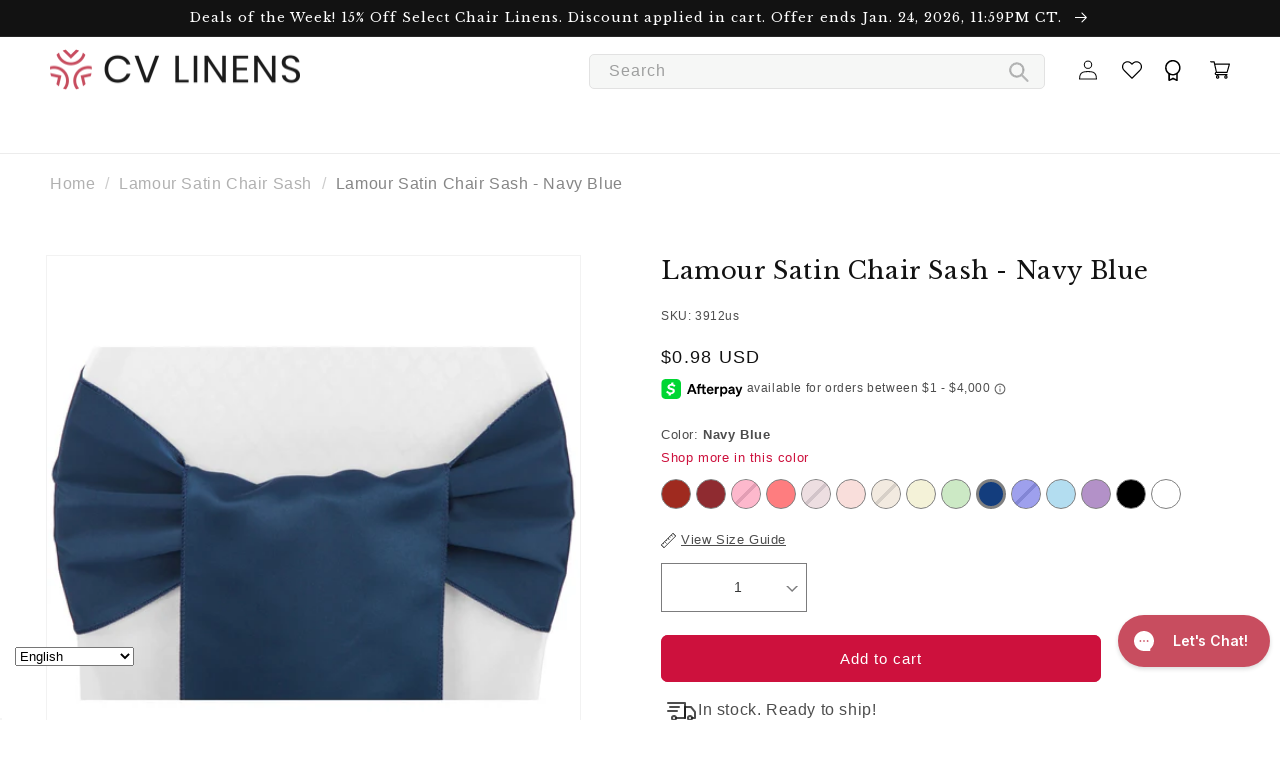

--- FILE ---
content_type: text/html; charset=utf-8
request_url: https://www.cvlinens.com/collections/all/group-color__lamour-satin-chair-sash?view=cv-custom-color-bubble-data
body_size: 1180
content:





  
    
    

    
    
    
    
    

    

    
      <div class="product-group-item product-group-item--color"
           data-product-handle="lamour-satin-chair-sash-blushrose-gold" data-self-color="blush-rose-gold">

        <a href="/products/lamour-satin-chair-sash-blushrose-gold" class="product-group-item__color tooltip"
           data-product-color-handle="blush-rose-gold"
           data-product-color-value="Blush/Rose Gold"
           style="background-image: url('//www.cvlinens.com/cdn/shop/files/colors-blush-rose-gold_45x.png?v=11027270805858479938'),
                   url('//www.cvlinens.com/cdn/shop/files/colors-blush-rose-gold_45x.png?v=11027270805858479938'),
                   url('//www.cvlinens.com/cdn/shop/files/colors-image-preview-coming-soon_45x.png?v=5568479159838416792')">
          <span class="related_tooltip ui-tooltip-content">
            <img src="//www.cvlinens.com/cdn/shop/products/Lamour-Satin-Chair-Sash-Tie-Pastel-Blush-Rose-Gold_5cd4eafa-201f-4fb8-8196-2079e15e8e7f_compact.jpg?v=1587676901" alt="Lamour Satin Chair Sash - Blush/Rose Gold" width="108" height="108"/>
            Blush/Rose Gold
          </span>
        </a>
      </div>
    
  
    
    

    
    
    
    
    

    

    
      <div class="product-group-item product-group-item--color"
           data-product-handle="lamour-satin-chair-sash-burgundy" data-self-color="burgundy">

        <a href="/products/lamour-satin-chair-sash-burgundy" class="product-group-item__color tooltip"
           data-product-color-handle="burgundy"
           data-product-color-value="Burgundy"
           style="background-image: url('//www.cvlinens.com/cdn/shop/files/colors-burgundy_45x.png?v=5259442118536638851'),
                   url('//www.cvlinens.com/cdn/shop/files/colors-burgundy_45x.png?v=5259442118536638851'),
                   url('//www.cvlinens.com/cdn/shop/files/colors-image-preview-coming-soon_45x.png?v=5568479159838416792')">
          <span class="related_tooltip ui-tooltip-content">
            <img src="//www.cvlinens.com/cdn/shop/products/Lamour-Satin-Chair-Sash-Burgundy_32ed37c3-5070-481f-93a9-95a71e815c74_compact.jpg?v=1587676902" alt="Lamour Satin Chair Sash - Burgundy" width="108" height="108"/>
            Burgundy
          </span>
        </a>
      </div>
    
  
    
    

    
    
    
    
    

    

    
      <div class="product-group-item product-group-item--color"
           data-product-handle="lamour-satin-chair-sash-white" data-self-color="white">

        <a href="/products/lamour-satin-chair-sash-white" class="product-group-item__color tooltip"
           data-product-color-handle="white"
           data-product-color-value="White"
           style="background-image: url('//www.cvlinens.com/cdn/shop/files/colors-white_45x.png?v=5356649860111634089'),
                   url('//www.cvlinens.com/cdn/shop/files/colors-white_45x.png?v=5356649860111634089'),
                   url('//www.cvlinens.com/cdn/shop/files/colors-image-preview-coming-soon_45x.png?v=5568479159838416792')">
          <span class="related_tooltip ui-tooltip-content">
            <img src="//www.cvlinens.com/cdn/shop/products/Lamour-Satin-Chair-Sash-Tie-White_compact.jpg?v=1587676924" alt="Lamour Satin Chair Sash - White" width="108" height="108"/>
            White
          </span>
        </a>
      </div>
    
  
    
    

    
    
    
    
    

    

    
      <div class="product-group-item product-group-item--color"
           data-product-handle="lamour-satin-chair-sash-navy-blue" data-self-color="navy-blue">

        <a href="/products/lamour-satin-chair-sash-navy-blue" class="product-group-item__color tooltip"
           data-product-color-handle="navy-blue"
           data-product-color-value="Navy Blue"
           style="background-image: url('//www.cvlinens.com/cdn/shop/files/colors-navy-blue_45x.png?v=665176480674705437'),
                   url('//www.cvlinens.com/cdn/shop/files/colors-navy-blue_45x.png?v=665176480674705437'),
                   url('//www.cvlinens.com/cdn/shop/files/colors-image-preview-coming-soon_45x.png?v=5568479159838416792')">
          <span class="related_tooltip ui-tooltip-content">
            <img src="//www.cvlinens.com/cdn/shop/products/Lamour-Satin-Chair-Sash-Tie-Navy-Blue_compact.jpg?v=1587676915" alt="Lamour Satin Chair Sash - Navy Blue" width="108" height="108"/>
            Navy Blue
          </span>
        </a>
      </div>
    
  
    
    

    
    
    
    
    

    

    
      <div class="product-group-item product-group-item--color"
           data-product-handle="lamour-satin-chair-sash-fuchsia" data-self-color="fuchsia">

        <a href="/products/lamour-satin-chair-sash-fuchsia" class="product-group-item__color tooltip out-of-stock-product"
           data-product-color-handle="fuchsia"
           data-product-color-value="Fuchsia"
           style="background-image: url('//www.cvlinens.com/cdn/shop/files/colors-fuchsia_45x.png?v=9299968167677531025'),
                   url('//www.cvlinens.com/cdn/shop/files/colors-fuchsia_45x.png?v=9299968167677531025'),
                   url('//www.cvlinens.com/cdn/shop/files/colors-image-preview-coming-soon_45x.png?v=5568479159838416792')">
          <span class="related_tooltip ui-tooltip-content">
            <img src="//www.cvlinens.com/cdn/shop/products/Lamour-Satin-Chair-Sash-Tie-Fuchsia_compact.jpg?v=1587676910" alt="Lamour Satin Chair Sash - Fuchsia" width="108" height="108"/>
            Fuchsia
          </span>
        </a>
      </div>
    
  
    
    

    
    
    
    
    

    

    
      <div class="product-group-item product-group-item--color"
           data-product-handle="lamour-satin-chair-sash-black" data-self-color="black">

        <a href="/products/lamour-satin-chair-sash-black" class="product-group-item__color tooltip"
           data-product-color-handle="black"
           data-product-color-value="Black"
           style="background-image: url('//www.cvlinens.com/cdn/shop/files/colors-black_45x.png?v=3145489967965704082'),
                   url('//www.cvlinens.com/cdn/shop/files/colors-black_45x.png?v=3145489967965704082'),
                   url('//www.cvlinens.com/cdn/shop/files/colors-image-preview-coming-soon_45x.png?v=5568479159838416792')">
          <span class="related_tooltip ui-tooltip-content">
            <img src="//www.cvlinens.com/cdn/shop/products/Lamour-Satin-Chair-Sash-Tie-Black_dcb62054-d787-4d3c-842e-6d4c1e4d3528_compact.jpg?v=1587676901" alt="Lamour Satin Chair Sash - Black" width="108" height="108"/>
            Black
          </span>
        </a>
      </div>
    
  
    
    

    
    
    
    
    

    

    
      <div class="product-group-item product-group-item--color"
           data-product-handle="lamour-satin-chair-sash-baby-blue" data-self-color="baby-blue">

        <a href="/products/lamour-satin-chair-sash-baby-blue" class="product-group-item__color tooltip"
           data-product-color-handle="baby-blue"
           data-product-color-value="Baby Blue"
           style="background-image: url('//www.cvlinens.com/cdn/shop/files/colors-baby-blue_45x.png?v=5468451119446441549'),
                   url('//www.cvlinens.com/cdn/shop/files/colors-baby-blue_45x.png?v=5468451119446441549'),
                   url('//www.cvlinens.com/cdn/shop/files/colors-image-preview-coming-soon_45x.png?v=5568479159838416792')">
          <span class="related_tooltip ui-tooltip-content">
            <img src="//www.cvlinens.com/cdn/shop/products/Lamour-Satin-Chair-Sash-Baby-Blue_compact.jpg?v=1587676899" alt="Lamour Satin Chair Sash - Baby Blue" width="108" height="108"/>
            Baby Blue
          </span>
        </a>
      </div>
    
  
    
    

    
    
    
    
    

    

    
      <div class="product-group-item product-group-item--color"
           data-product-handle="lamour-satin-chair-sash-ivory" data-self-color="ivory">

        <a href="/products/lamour-satin-chair-sash-ivory" class="product-group-item__color tooltip"
           data-product-color-handle="ivory"
           data-product-color-value="Ivory"
           style="background-image: url('//www.cvlinens.com/cdn/shop/files/colors-ivory_45x.png?v=13224384487956604284'),
                   url('//www.cvlinens.com/cdn/shop/files/colors-ivory_45x.png?v=13224384487956604284'),
                   url('//www.cvlinens.com/cdn/shop/files/colors-image-preview-coming-soon_45x.png?v=5568479159838416792')">
          <span class="related_tooltip ui-tooltip-content">
            <img src="//www.cvlinens.com/cdn/shop/products/Lamour-Satin-Chair-Sash-Tie-Ivory_fc2e3c3f-7402-4ad1-abb9-b77a99cc41e4_compact.jpg?v=1587676912" alt="Lamour Satin Chair Sash - Ivory" width="108" height="108"/>
            Ivory
          </span>
        </a>
      </div>
    
  
    
    

    
    
    
    
    

    

    
      <div class="product-group-item product-group-item--color"
           data-product-handle="lamour-satin-chair-sash-champagne" data-self-color="champagne">

        <a href="/products/lamour-satin-chair-sash-champagne" class="product-group-item__color tooltip out-of-stock-product"
           data-product-color-handle="champagne"
           data-product-color-value="Champagne"
           style="background-image: url('//www.cvlinens.com/cdn/shop/files/colors-champagne_45x.png?v=9278127135584055205'),
                   url('//www.cvlinens.com/cdn/shop/files/colors-champagne_45x.png?v=9278127135584055205'),
                   url('//www.cvlinens.com/cdn/shop/files/colors-image-preview-coming-soon_45x.png?v=5568479159838416792')">
          <span class="related_tooltip ui-tooltip-content">
            <img src="//www.cvlinens.com/cdn/shop/products/Lamour-Satin-Chair-Sash-Champagne_compact.jpg?v=1587676903" alt="Lamour Satin Chair Sash - Champagne" width="108" height="108"/>
            Champagne
          </span>
        </a>
      </div>
    
  
    
    

    
    
    
    
    

    

    
      <div class="product-group-item product-group-item--color"
           data-product-handle="lamour-satin-chair-sash-apple-red" data-self-color="apple-red">

        <a href="/products/lamour-satin-chair-sash-apple-red" class="product-group-item__color tooltip"
           data-product-color-handle="apple-red"
           data-product-color-value="Apple Red"
           style="background-image: url('//www.cvlinens.com/cdn/shop/files/colors-apple-red_45x.png?v=502029424736800518'),
                   url('//www.cvlinens.com/cdn/shop/files/colors-apple-red_45x.png?v=502029424736800518'),
                   url('//www.cvlinens.com/cdn/shop/files/colors-image-preview-coming-soon_45x.png?v=5568479159838416792')">
          <span class="related_tooltip ui-tooltip-content">
            <img src="//www.cvlinens.com/cdn/shop/products/Lamour-Satin-Chair-Sash-Tie-Apple-Red_compact.jpg?v=1587676899" alt="Lamour Satin Chair Sash - Apple Red" width="108" height="108"/>
            Apple Red
          </span>
        </a>
      </div>
    
  
    
    

    
    
    
    
    

    

    
      <div class="product-group-item product-group-item--color"
           data-product-handle="lamour-satin-chair-sash-victorian-lilacwisteria" data-self-color="victorian-lilac-wisteria">

        <a href="/products/lamour-satin-chair-sash-victorian-lilacwisteria" class="product-group-item__color tooltip"
           data-product-color-handle="victorian-lilac-wisteria"
           data-product-color-value="Victorian Lilac/Wisteria"
           style="background-image: url('//www.cvlinens.com/cdn/shop/files/colors-victorian-lilac-wisteria_45x.png?v=4141858564984091443'),
                   url('//www.cvlinens.com/cdn/shop/files/colors-victorian-lilac-wisteria_45x.png?v=4141858564984091443'),
                   url('//www.cvlinens.com/cdn/shop/files/colors-image-preview-coming-soon_45x.png?v=5568479159838416792')">
          <span class="related_tooltip ui-tooltip-content">
            <img src="//www.cvlinens.com/cdn/shop/products/Lamour-Satin-Chair-Sash-Tie-Victorian-Lilac_f450d349-7d93-4012-a965-76e62ee39c79_compact.jpg?v=1587676923" alt="Lamour Satin Chair Sash - Victorian Lilac/Wisteria" width="108" height="108"/>
            Victorian Lilac/Wisteria
          </span>
        </a>
      </div>
    
  
    
    

    
    
    
    
    

    

    
      <div class="product-group-item product-group-item--color"
           data-product-handle="lamour-satin-chair-sash-coral" data-self-color="coral">

        <a href="/products/lamour-satin-chair-sash-coral" class="product-group-item__color tooltip"
           data-product-color-handle="coral"
           data-product-color-value="Coral"
           style="background-image: url('//www.cvlinens.com/cdn/shop/files/colors-coral_45x.png?v=18258423717389313304'),
                   url('//www.cvlinens.com/cdn/shop/files/colors-coral_45x.png?v=18258423717389313304'),
                   url('//www.cvlinens.com/cdn/shop/files/colors-image-preview-coming-soon_45x.png?v=5568479159838416792')">
          <span class="related_tooltip ui-tooltip-content">
            <img src="//www.cvlinens.com/cdn/shop/products/Lamour-Satin-Chair-Sash-Tie-Coral_compact.jpg?v=1587676905" alt="Lamour Satin Chair Sash - Coral" width="108" height="108"/>
            Coral
          </span>
        </a>
      </div>
    
  
    
    

    
    
    
    
    

    

    
      <div class="product-group-item product-group-item--color"
           data-product-handle="lamour-satin-chair-sash-royal-blue" data-self-color="royal-blue">

        <a href="/products/lamour-satin-chair-sash-royal-blue" class="product-group-item__color tooltip out-of-stock-product"
           data-product-color-handle="royal-blue"
           data-product-color-value="Royal Blue"
           style="background-image: url('//www.cvlinens.com/cdn/shop/files/colors-royal-blue_45x.png?v=1712935313278159614'),
                   url('//www.cvlinens.com/cdn/shop/files/colors-royal-blue_45x.png?v=1712935313278159614'),
                   url('//www.cvlinens.com/cdn/shop/files/colors-image-preview-coming-soon_45x.png?v=5568479159838416792')">
          <span class="related_tooltip ui-tooltip-content">
            <img src="//www.cvlinens.com/cdn/shop/products/Lamour-Satin-Chair-Sash-Tie-Royal-Blue_compact.jpg?v=1587676919" alt="Lamour Satin Chair Sash - Royal Blue" width="108" height="108"/>
            Royal Blue
          </span>
        </a>
      </div>
    
  
    
    

    
    
    
    
    

    

    
      <div class="product-group-item product-group-item--color"
           data-product-handle="lamour-satin-chair-sash-dusty-rosemauve" data-self-color="dusty-rose-mauve">

        <a href="/products/lamour-satin-chair-sash-dusty-rosemauve" class="product-group-item__color tooltip out-of-stock-product"
           data-product-color-handle="dusty-rose-mauve"
           data-product-color-value="Dusty Rose/Mauve"
           style="background-image: url('//www.cvlinens.com/cdn/shop/files/colors-dusty-rose-mauve_45x.png?v=18397729924881708287'),
                   url('//www.cvlinens.com/cdn/shop/files/colors-dusty-rose-mauve_45x.png?v=18397729924881708287'),
                   url('//www.cvlinens.com/cdn/shop/files/colors-image-preview-coming-soon_45x.png?v=5568479159838416792')">
          <span class="related_tooltip ui-tooltip-content">
            <img src="//www.cvlinens.com/cdn/shop/products/Lamour-Satin-Chair-Sash-Dusty-Rose-Mauve_compact.jpg?v=1587676907" alt="Lamour Satin Chair Sash - Dusty Rose/Mauve" width="108" height="108"/>
            Dusty Rose/Mauve
          </span>
        </a>
      </div>
    
  
    
    

    
    
    
    
    

    

    
      <div class="product-group-item product-group-item--color"
           data-product-handle="lamour-satin-chair-sash-mint-green" data-self-color="mint-green">

        <a href="/products/lamour-satin-chair-sash-mint-green" class="product-group-item__color tooltip"
           data-product-color-handle="mint-green"
           data-product-color-value="Mint Green"
           style="background-image: url('//www.cvlinens.com/cdn/shop/files/colors-mint-green_45x.png?v=270514693898565382'),
                   url('//www.cvlinens.com/cdn/shop/files/colors-mint-green_45x.png?v=270514693898565382'),
                   url('//www.cvlinens.com/cdn/shop/files/colors-image-preview-coming-soon_45x.png?v=5568479159838416792')">
          <span class="related_tooltip ui-tooltip-content">
            <img src="//www.cvlinens.com/cdn/shop/products/Lamour-Satin-Chair-Sash-Tie-Mint-Green_02a0712d-5fa8-422d-a6ff-e5b74af89c66_compact.jpg?v=1587676912" alt="Lamour Satin Chair Sash - Mint Green" width="108" height="108"/>
            Mint Green
          </span>
        </a>
      </div>
    
  

  



--- FILE ---
content_type: text/css
request_url: https://www.cvlinens.com/cdn/shop/t/224/assets/cv-custom-qikify-menu.css?v=8242133797319348961744384789
body_size: -358
content:
@media screen and (min-width: 1130px){.tmenu--wrap .tmenu_nav{flex-wrap:nowrap!important}}.tmenu_indicator,.svg-inline--qicon{color:#000!important}.tmenu_item_text{color:#000!important;text-decoration:none!important;font-size:16px!important}@media screen and (max-width: 375px){.menu-drawer{width:calc(100vw - 7rem)!important}}body .tmenu_app .tmenu_nav .tmenu_item--root>.tmenu_item_link{padding-left:5px!important;padding-right:18px!important}ul.tmenu_nav{justify-content:space-between!important}ul.tmenu_submenu.tmenu_submenu_type_mega.tmenu_submenu--desktop.tmenu_submenu_mega_position_fullwidth{width:80%!important;left:50%!important;right:auto!important;text-align:center!important;transform:translate(-50%)!important;min-width:990px!important;overflow-y:auto!important;max-height:75vh!important}nav ul.tmenu_nav{display:flex;flex-wrap:nowrap;width:100%;padding:0;margin:0;list-style:none}nav li.tmenu_item_level_0{flex:1 1 auto;min-width:0;padding:.5em;white-space:normal;word-wrap:break-word}nav li.tmenu_item_level_0 span.tmenu_item_text{text-wrap:auto}
/*# sourceMappingURL=/cdn/shop/t/224/assets/cv-custom-qikify-menu.css.map?v=8242133797319348961744384789 */


--- FILE ---
content_type: text/json
request_url: https://conf.config-security.com/model
body_size: 87
content:
{"title":"recommendation AI model (keras)","structure":"release_id=0x79:36:56:76:75:3a:75:51:4e:2b:41:2f:6b:2f:38:65:5d:69:58:31:5f:79:40:34:40:78:21:62:6f;keras;ne3afq52h8kjmik0ui2ihmf4keahj8ln8lwv4jymk7xuvb42towvzx7b60f2psox8ovvnf0c","weights":"../weights/79365676.h5","biases":"../biases/79365676.h5"}

--- FILE ---
content_type: text/javascript
request_url: https://www.cvlinens.com/cdn/shop/t/224/assets/cv-custom-product-scripts.js?v=61134359712697564481690480039&enable_js_minification=1
body_size: -326
content:
$(document).ready(function(){setTimeout(function(){$("div.yotpo-bottomline").click(function(){$("#tab_review_tabbed").addClass("cv-active"),$("html, body").animate({scrollTop:$("#tab_review_tabbed").offset().top},500),$(".product-simple-tab").tabs({active:$("ul").index($("#tab_review_tabbed"))})})},2e3),$(".nav-tabs li").on("click",function(e){$(e.target).hasClass("cv-active")||$("#tab_review_tabbed").removeClass("cv-active")})}),$(window).on("load",function(){$(".product-form__submit").removeClass("cv-hide_add_to_cart")});
//# sourceMappingURL=/cdn/shop/t/224/assets/cv-custom-product-scripts.js.map?enable_js_minification=1&v=61134359712697564481690480039


--- FILE ---
content_type: text/javascript; charset=utf-8
request_url: https://www.cvlinens.com/products/lamour-satin-chair-sash-navy-blue.js
body_size: 1152
content:
{"id":3988270219343,"title":"Lamour Satin Chair Sash - Navy Blue","handle":"lamour-satin-chair-sash-navy-blue","description":"Our Lamour Satin Chair Sashes are the epitome of class and elegance for any sophisticated event! Made of our durable luxe lamour satin, these chair sashes feature serge finished edges so they're ready to use, easy to decorate with, and are true to color. Lamour Satin has a slight sheen on a textured surface that beautifully reflects light to show off the unique fold and draping, creating a truly romantic atmosphere. Best of all, lamour satin is a versatile fabric that can be paired with any other solid or textured fabric and still maintain a cohesive look at your wedding or event!\u003cbr\u003e\u003cbr\u003e Coordinate with our large selection of Lamour Satin tablecloths, table runners, table overlays, table skirts, napkins, and chair covers. \u003cbr\u003e \u003cbr\u003e\n\u003ch5\u003eSpecifications\u003c\/h5\u003e\n\u003cb\u003eColor: \u003c\/b\u003e Navy Blue\u003cbr\u003e\u003cbr\u003e \u003cb\u003eQuantity: \u003c\/b\u003e 1 pc\u003cbr\u003e\u003cbr\u003e \u003cb\u003eCondition: \u003c\/b\u003e Brand New \u003cbr\u003e\u003cbr\u003e \u003cb\u003eMaterial: \u003c\/b\u003e 100% Satin \u003cbr\u003e\u003cbr\u003e \u003cb\u003eDimensions: \u003c\/b\u003e Approx. 8\" W x 108\" L\u003cbr\u003e\u003cbr\u003e \u003cb\u003ePlease note: \u003c\/b\u003e Sashes are shipped untied \u003cbr\u003e\u003cbr\u003e\n\u003ch5\u003eRelated Videos\u003c\/h5\u003e\n\u003ciframe width=\"300\" height=\"169\" src=\"\/\/www.youtube.com\/embed\/_KEXqHny7f0\" frameborder=\"0\" allowfullscreen=\"\"\u003e\u003c\/iframe\u003e \u003ciframe width=\"300\" height=\"169\" src=\"\/\/www.youtube.com\/embed\/cWjbVLQXui8\" frameborder=\"0\" allowfullscreen=\"\"\u003e\u003c\/iframe\u003e \u003ciframe width=\"300\" height=\"169\" src=\"https:\/\/www.youtube.com\/embed\/J-blb7v8vzE\" frameborder=\"0\" allowfullscreen=\"\"\u003e\u003c\/iframe\u003e\n\u003ciframe width=\"300\" height=\"169\" src=\"https:\/\/www.youtube.com\/embed\/yu6SgYN5jps\" frameborder=\"0\" allow=\"accelerometer; autoplay; encrypted-media; gyroscope; picture-in-picture\" allowfullscreen=\"\"\u003e\u003c\/iframe\u003e","published_at":"2019-09-05T22:44:03-05:00","created_at":"2019-08-13T23:21:35-05:00","vendor":"CV Linens","type":"Sashes","tags":["2022","color-lot__blue","color_blue","color_navy blue","dotw19","gpc_missing","group-color__lamour satin chair sash","material_lamour","material_satin","new year","pattern_solid","ppc80","primary_color_navy blue","sale10","sell_multiple_10","shape_rectangular","size_7-7.5 x 108 in.","type_sashes","YT--Como Hacer un Moño de Regalo","YT--Diagonal Sash Tie on a Chiavari Chair | Chair Decorating Ideas","YT--Double Wrap with Side Bow Chair Sash","YT--How to Make a DIY Wreath","YT--How to Tie a Bow Tie Chair Sash","YT--How to Tie a Chair Sash Into a Bottom Bow","YT--How To Tie A Gift Box Bow | Chair Sash Tutorial","YT--How To Tie A Vertical Bow Sash On A Chair","YT--Moño de Silla Elegante","YT--Moño Diagonal Para Sillas Chiavari l ideas para decorar!"],"price":98,"price_min":98,"price_max":98,"available":true,"price_varies":false,"compare_at_price":98,"compare_at_price_min":98,"compare_at_price_max":98,"compare_at_price_varies":false,"variants":[{"id":29716683948111,"title":"Default Title","option1":"Default Title","option2":null,"option3":null,"sku":"3912us","requires_shipping":true,"taxable":true,"featured_image":null,"available":true,"name":"Lamour Satin Chair Sash - Navy Blue","public_title":null,"options":["Default Title"],"price":98,"weight":83,"compare_at_price":98,"inventory_management":"shopify","barcode":"840659117052","quantity_rule":{"min":1,"max":null,"increment":1},"quantity_price_breaks":[],"requires_selling_plan":false,"selling_plan_allocations":[]}],"images":["\/\/cdn.shopify.com\/s\/files\/1\/0042\/0390\/5136\/products\/Lamour-Satin-Chair-Sash-Tie-Navy-Blue.jpg?v=1587676915","\/\/cdn.shopify.com\/s\/files\/1\/0042\/0390\/5136\/products\/CVLinens-MockUp-4th-July-Elegant-Placesetting_9884e76a-d97c-4c0d-9968-86494a9b44e9.jpg?v=1587676915"],"featured_image":"\/\/cdn.shopify.com\/s\/files\/1\/0042\/0390\/5136\/products\/Lamour-Satin-Chair-Sash-Tie-Navy-Blue.jpg?v=1587676915","options":[{"name":"Title","position":1,"values":["Default Title"]}],"url":"\/products\/lamour-satin-chair-sash-navy-blue","media":[{"alt":"Lamour Satin Chair Sash - Navy Blue - CV Linens","id":1911392698447,"position":1,"preview_image":{"aspect_ratio":1.0,"height":1000,"width":1000,"src":"https:\/\/cdn.shopify.com\/s\/files\/1\/0042\/0390\/5136\/products\/Lamour-Satin-Chair-Sash-Tie-Navy-Blue.jpg?v=1587676915"},"aspect_ratio":1.0,"height":1000,"media_type":"image","src":"https:\/\/cdn.shopify.com\/s\/files\/1\/0042\/0390\/5136\/products\/Lamour-Satin-Chair-Sash-Tie-Navy-Blue.jpg?v=1587676915","width":1000},{"alt":"Lamour Satin Chair Sash - Navy Blue - CV Linens","id":1911392731215,"position":2,"preview_image":{"aspect_ratio":1.0,"height":1000,"width":1000,"src":"https:\/\/cdn.shopify.com\/s\/files\/1\/0042\/0390\/5136\/products\/CVLinens-MockUp-4th-July-Elegant-Placesetting_9884e76a-d97c-4c0d-9968-86494a9b44e9.jpg?v=1587676915"},"aspect_ratio":1.0,"height":1000,"media_type":"image","src":"https:\/\/cdn.shopify.com\/s\/files\/1\/0042\/0390\/5136\/products\/CVLinens-MockUp-4th-July-Elegant-Placesetting_9884e76a-d97c-4c0d-9968-86494a9b44e9.jpg?v=1587676915","width":1000}],"requires_selling_plan":false,"selling_plan_groups":[]}